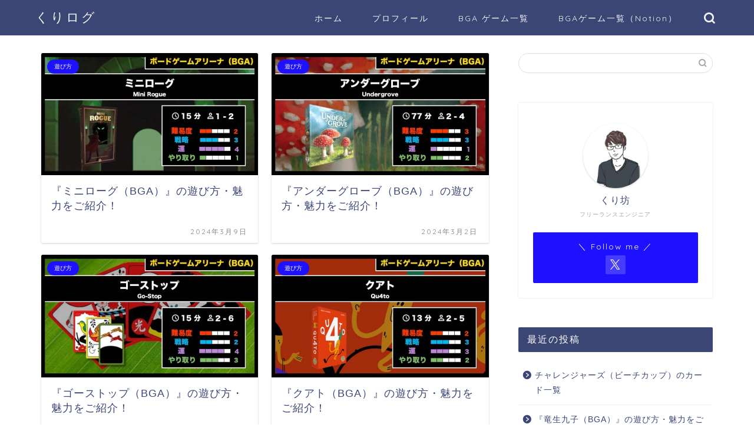

--- FILE ---
content_type: text/html; charset=utf-8
request_url: https://www.google.com/recaptcha/api2/aframe
body_size: 267
content:
<!DOCTYPE HTML><html><head><meta http-equiv="content-type" content="text/html; charset=UTF-8"></head><body><script nonce="33KYfBlm-2SluGE4RaJcUA">/** Anti-fraud and anti-abuse applications only. See google.com/recaptcha */ try{var clients={'sodar':'https://pagead2.googlesyndication.com/pagead/sodar?'};window.addEventListener("message",function(a){try{if(a.source===window.parent){var b=JSON.parse(a.data);var c=clients[b['id']];if(c){var d=document.createElement('img');d.src=c+b['params']+'&rc='+(localStorage.getItem("rc::a")?sessionStorage.getItem("rc::b"):"");window.document.body.appendChild(d);sessionStorage.setItem("rc::e",parseInt(sessionStorage.getItem("rc::e")||0)+1);localStorage.setItem("rc::h",'1769099757548');}}}catch(b){}});window.parent.postMessage("_grecaptcha_ready", "*");}catch(b){}</script></body></html>